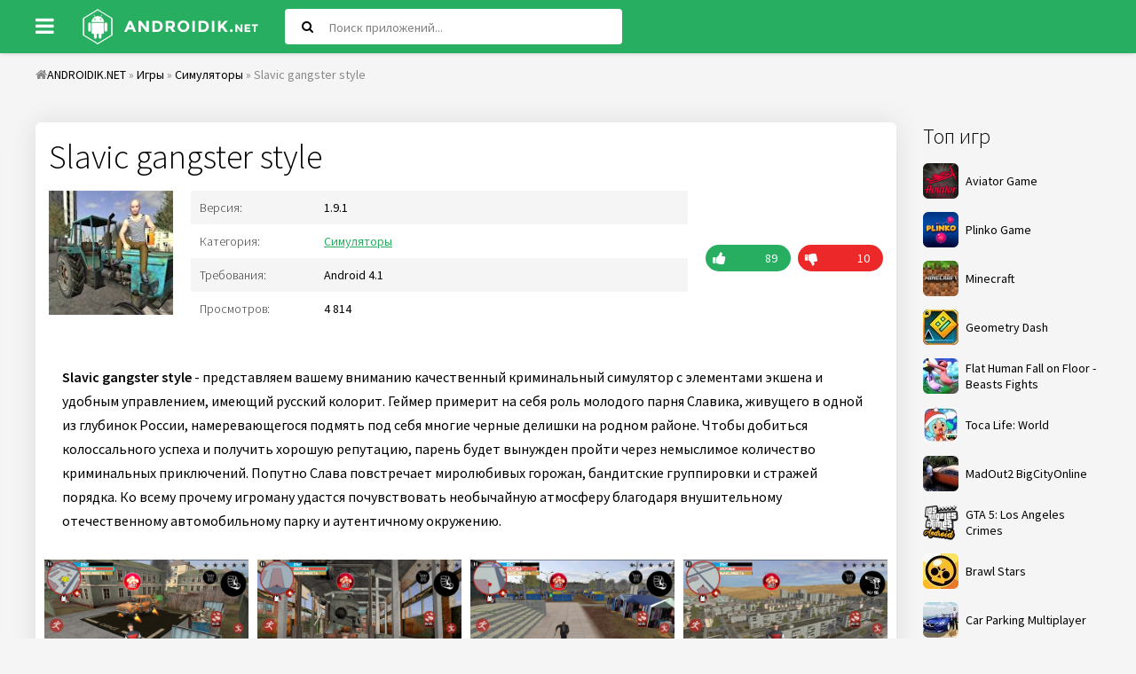

--- FILE ---
content_type: text/html; charset=utf-8
request_url: https://androidik.net/4158-slavic-gangster-style.html
body_size: 8127
content:
<!DOCTYPE html>
<html lang="ru">
<head>
           
	<meta charset="utf-8">
<title>Скачать Slavic gangster style 1.9.1 APK (Мод: много денег) на андроид бесплатно</title>
<meta name="description" content="Slavic gangster style - представляем вашему вниманию качественный криминальный симулятор с элементами экшена и удобным управлением, имеющий русский колорит. Slavic gangster style - представляем вашему вниманию качественный криминальный симулятор с элементами экшена и удобным управлением, имеющий">
<meta name="keywords" content="Slavic, элементами, gangster, колорит, русский, управлением, удобным, экшена, имеющий, симулятор, style, качественный, вниманию, вашему, представляем, криминальный, группировки, бандитские, горожан, миролюбивых">
<meta property="og:site_name" content="Скачать игры и программы для андроид">
<meta property="og:type" content="article">
<meta property="og:title" content="Slavic gangster style">
<meta property="og:url" content="https://androidik.net/4158-slavic-gangster-style.html">
<meta property="og:image" content="https://androidik.net/uploads/posts/2022-08/1659536673_5dd0da519c893_3.png">
<meta property="og:description" content="Slavic gangster style - представляем вашему вниманию качественный криминальный симулятор с элементами экшена и удобным управлением, имеющий русский колорит. Геймер примерит на себя роль молодого парня Славика, живущего в одной из глубинок России, намеревающегося подмять под себя многие черные">
<link rel="search" type="application/opensearchdescription+xml" href="https://androidik.net/index.php?do=opensearch" title="Скачать игры и программы для андроид">
<link rel="canonical" href="https://androidik.net/4158-slavic-gangster-style.html">
<link rel="alternate" type="application/rss+xml" title="Скачать игры и программы для андроид" href="https://androidik.net/rss.xml">
<link rel="alternate" hreflang="x-default" href="https://androidik.net/4158-slavic-gangster-style.html" />
<link rel="alternate" hreflang="ru" href="https://androidik.net/4158-slavic-gangster-style.html" />
<link rel="alternate" hreflang="en" href="https://androidik.net/en/4158-slavic-gangster-style.html" />
	 <meta name="viewport" content="width=device-width, initial-scale=1.0" />
	  <link rel="shortcut icon" href="/templates/androidik/images/favicon.ico" />
      <link rel="stylesheet" type="text/css" href="/engine/classes/min/index.php?f=/templates/androidik/style/styles.css,/templates/androidik/style/engine.css&amp;14" />
	  <link href="https://fonts.googleapis.com/css?family=Source+Sans+Pro:300,400,400i,600&amp;subset=cyrillic" rel="stylesheet"> 
	  <meta name="theme-color" content="#27ae60">
</head>

<body>

<div class="uni">

	<header class="sky anim-all" id="sky">
		<div class="sky-in uni-center fx-row fx-middle">
			<div class="btn-menu"><span class="fa fa-bars"></span></div>
			<a href="/" class="logo"><img src="/templates/androidik/images/logo.png" alt="" /></a>
			<div class="search-wrap fx-1">
				<form id="quicksearch" method="post">
					<input type="hidden" name="do" value="search" />
					<input type="hidden" name="subaction" value="search" />
					<div class="search-box">
						<input id="story" name="story" placeholder="Поиск приложений..." type="text" />
						<button type="submit"><span class="fa fa-search"></span></button>
					</div>
				</form>
			</div>
			<div class="btn-search js-search"><span class="fa fa-search"></span></div>

		</div>
	</header>
	
	<div class="uni-center uni-main">
	
			<div class="speedbar nowrap"><span class="fa fa-home"></span><span id="dle-speedbar"><span itemscope itemtype="http://data-vocabulary.org/Breadcrumb"><a href="https://androidik.net/" itemprop="url"><span itemprop="title">ANDROIDIK.NET</span></a></span> &raquo; <span itemscope itemtype="http://data-vocabulary.org/Breadcrumb"><a href="https://androidik.net/games/" itemprop="url"><span itemprop="title">Игры</span></a></span> &raquo; <span itemscope itemtype="http://data-vocabulary.org/Breadcrumb"><a href="https://androidik.net/games/simulation/" itemprop="url"><span itemprop="title">Симуляторы</span></a></span> &raquo; Slavic gangster style</span>
</div>

		<div class="cols fx-row">
			
			<aside class="col-right fx-last">
				<div class="sea-box">
					<div class="sea-bt">Топ игр</div>
					<div class="sea-bc">
						<a class="uber-item fx-row fx-middle" href="https://aviator.me.ke/">
							<div class="uber-img img-fit"><img data-src="/uploads/mini/ratingtop/dd6/Aviator-Game.png" src="/uploads/mini/ratingtop/dd6/Aviator-Game.png" alt="Aviator Game" class="lazy-loaded"></div>
							<div class="uber-desc fx-1">
								<div class="uber-title">Aviator Game</div>
							</div>
						</a>
						<a class="uber-item fx-row fx-middle" href="https://www.tau-run.kz/">
							<div class="uber-img img-fit"><img data-src="/uploads/mini/ratingtop/dd6/plinko_logo_en.png" src="/uploads/mini/ratingtop/dd6/plinko_logo_en.png" alt="Plinko Game" class="lazy-loaded"></div>
							<div class="uber-desc fx-1">
								<div class="uber-title">Plinko Game</div>
							</div>
						</a>
						<a class="uber-item fx-row fx-middle" href="https://androidik.net/59-maynkraft.html">
	<div class="uber-img img-fit"><img data-src="/uploads/mini/ratingtop/dd6/077de9b90b44cee02e19b38ddce64.jpg" src="/templates/androidik/dleimages/no_image.jpg" alt="Minecraft" /></div>
	<div class="uber-desc fx-1">
		<div class="uber-title">Minecraft</div>
	</div>
</a><a class="uber-item fx-row fx-middle" href="https://androidik.net/97-geometry-dash.html">
	<div class="uber-img img-fit"><img data-src="/uploads/mini/ratingtop/933/6c175585e0a83f02b876038f301e8.jpg" src="/templates/androidik/dleimages/no_image.jpg" alt="Geometry Dash" /></div>
	<div class="uber-desc fx-1">
		<div class="uber-title">Geometry Dash</div>
	</div>
</a><a class="uber-item fx-row fx-middle" href="https://androidik.net/261-flat-human-fall-on-floor-beasts-fights.html">
	<div class="uber-img img-fit"><img data-src="/uploads/mini/ratingtop/bce/253da18064fac464becff93133ad1.jpg" src="/templates/androidik/dleimages/no_image.jpg" alt="Flat Human Fall on Floor - Beasts Fights" /></div>
	<div class="uber-desc fx-1">
		<div class="uber-title">Flat Human Fall on Floor - Beasts Fights</div>
	</div>
</a><a class="uber-item fx-row fx-middle" href="https://androidik.net/2696-toca-life-world.html">
	<div class="uber-img img-fit"><img data-src="/uploads/mini/ratingtop/b99/10f7a7fd3f43167ea8596761cdb47.jpg" src="/templates/androidik/dleimages/no_image.jpg" alt="Toca Life: World" /></div>
	<div class="uber-desc fx-1">
		<div class="uber-title">Toca Life: World</div>
	</div>
</a><a class="uber-item fx-row fx-middle" href="https://androidik.net/2670-madout2-bigcityonline.html">
	<div class="uber-img img-fit"><img data-src="/uploads/mini/ratingtop/915/68414f06f7c8800ca4edc7b597fae.jpg" src="/templates/androidik/dleimages/no_image.jpg" alt="MadOut2 BigCityOnline" /></div>
	<div class="uber-desc fx-1">
		<div class="uber-title">MadOut2 BigCityOnline</div>
	</div>
</a><a class="uber-item fx-row fx-middle" href="https://androidik.net/1417-gta-5-los-angeles-crimes.html">
	<div class="uber-img img-fit"><img data-src="/uploads/mini/ratingtop/ceb/b322de50eb87beb3b8cdec65a6c64.png" src="/templates/androidik/dleimages/no_image.jpg" alt="GTA 5: Los Angeles Crimes" /></div>
	<div class="uber-desc fx-1">
		<div class="uber-title">GTA 5: Los Angeles Crimes</div>
	</div>
</a><a class="uber-item fx-row fx-middle" href="https://androidik.net/1027-brawl-stars.html">
	<div class="uber-img img-fit"><img data-src="/uploads/mini/ratingtop/b4e/6bf55ce507d7f972f18d181d5f39b.jpg" src="/templates/androidik/dleimages/no_image.jpg" alt="Brawl Stars" /></div>
	<div class="uber-desc fx-1">
		<div class="uber-title">Brawl Stars</div>
	</div>
</a><a class="uber-item fx-row fx-middle" href="https://androidik.net/2618-car-parking-multiplayer.html">
	<div class="uber-img img-fit"><img data-src="/uploads/mini/ratingtop/bc9/66fc3d90451091f264de70485d80a.jpg" src="/templates/androidik/dleimages/no_image.jpg" alt="Car Parking Multiplayer" /></div>
	<div class="uber-desc fx-1">
		<div class="uber-title">Car Parking Multiplayer</div>
	</div>
</a>
					</div>
				</div>
				<div class="sea-box">
					<div class="sea-bt">Топ программ</div>
					<div class="sea-bc"><a class="uber-item fx-row fx-middle" href="https://androidik.net/2197-vsco.html">
	<div class="uber-img img-fit"><img data-src="/uploads/mini/ratingtop/613/3af675f08f466994119e51e269df6.jpg" src="/templates/androidik/dleimages/no_image.jpg" alt="VSCO" /></div>
	<div class="uber-desc fx-1">
		<div class="uber-title">VSCO</div>
	</div>
</a><a class="uber-item fx-row fx-middle" href="https://androidik.net/1463-wibr-vzlom-wi-fi.html">
	<div class="uber-img img-fit"><img data-src="/uploads/mini/ratingtop/78a/ba9c214e5ec2727f4fb42ae891500.png" src="/templates/androidik/dleimages/no_image.jpg" alt="WIBR+ взлом Wi-Fi" /></div>
	<div class="uber-desc fx-1">
		<div class="uber-title">WIBR+ взлом Wi-Fi</div>
	</div>
</a><a class="uber-item fx-row fx-middle" href="https://androidik.net/3060-stick-nodes-pro-animator-stikfigur.html">
	<div class="uber-img img-fit"><img data-src="/uploads/mini/ratingtop/6aa/ca8322bc5c3b42cdf7acb92a97fab.jpg" src="/templates/androidik/dleimages/no_image.jpg" alt="Stick Nodes Pro - Аниматор Стикфигур" /></div>
	<div class="uber-desc fx-1">
		<div class="uber-title">Stick Nodes Pro - Аниматор Стикфигур</div>
	</div>
</a><a class="uber-item fx-row fx-middle" href="https://androidik.net/458-fl-studio-mobile.html">
	<div class="uber-img img-fit"><img data-src="/uploads/mini/ratingtop/05b/e4b5b0eb0f460ada8649da31c45e6.jpg" src="/templates/androidik/dleimages/no_image.jpg" alt="FL Studio Mobile" /></div>
	<div class="uber-desc fx-1">
		<div class="uber-title">FL Studio Mobile</div>
	</div>
</a><a class="uber-item fx-row fx-middle" href="https://androidik.net/585-vk-coffee.html">
	<div class="uber-img img-fit"><img data-src="/uploads/mini/ratingtop/9fb/8c580a247716ab16f7dd56b354507.jpg" src="/templates/androidik/dleimages/no_image.jpg" alt="VK Coffee" /></div>
	<div class="uber-desc fx-1">
		<div class="uber-title">VK Coffee</div>
	</div>
</a><a class="uber-item fx-row fx-middle" href="https://androidik.net/1391-zarchiver-donate.html">
	<div class="uber-img img-fit"><img data-src="/uploads/mini/ratingtop/90c/fbc043d33e5ba4a77e87041e3248a.jpg" src="/templates/androidik/dleimages/no_image.jpg" alt="ZArchiver Donate" /></div>
	<div class="uber-desc fx-1">
		<div class="uber-title">ZArchiver Donate</div>
	</div>
</a><a class="uber-item fx-row fx-middle" href="https://androidik.net/2196-gameguardian.html">
	<div class="uber-img img-fit"><img data-src="/uploads/mini/ratingtop/f47/36302f77cdbcfb3ffbb79933f46dc.png" src="/templates/androidik/dleimages/no_image.jpg" alt="GameGuardian" /></div>
	<div class="uber-desc fx-1">
		<div class="uber-title">GameGuardian</div>
	</div>
</a><a class="uber-item fx-row fx-middle" href="https://androidik.net/1142-ochistitel-pamyati-antivirus-ochistka-musora.html">
	<div class="uber-img img-fit"><img data-src="/uploads/mini/ratingtop/e5d/32b1cbcc87b3d29e3517c7d0d68ba.jpg" src="/templates/androidik/dleimages/no_image.jpg" alt="Очиститель Памяти: Антивирус, Очистка Мусора" /></div>
	<div class="uber-desc fx-1">
		<div class="uber-title">Очиститель Памяти: Антивирус, Очистка Мусора</div>
	</div>
</a></div>
				</div>
			</aside>
						
			<div class="content fx-col fx-1">
			
				
				
				
				<div class="clearfix "><div id='dle-content'><article class="full ignore-select" itemscope="" itemtype="https://schema.org/MobileApplication">

		
        
			<div class="odin odin-ffirst">
                              
					<div class="fheader">
						<h1 itemprop="name">Slavic gangster style</h1>
                      </div>
			<div class="tile-img-holder fx-row">
					<div class="tile-img img-fit anim-all"><img itemprop="image" src="/uploads/mini/full-pic/316/cb53a524b07cc66c07f65eea20efa.jpg" alt="Slavic gangster style">
					</div>
					<div class="fheader fx-1">
						<ul class="finfo">
                            
                            <li><div>Версия:</div> <span>1.9.1<meta itemprop="softwareVersion" content="1.9.1"/></span> </li>
                            <li><div>Категория:</div> <span> <a href="https://androidik.net/games/simulation/">Симуляторы</a><meta itemprop="applicationCategory" content="Симуляторы"></span></li>
                            <li><div>Требования:</div> <span>Android 4.1<meta itemprop="operatingSystem" content="Android"></span></li>
                            <li><div>Просмотров:</div> <span>4 814</span></li>
                        </ul>
					</div>
					<div class="frate">
					
					
					<div class="rate3-short" id="rate3-4158" data-id="4158">
						<div class="sr-plus1 fx-row" onclick="doRateLD('plus', '4158');"><div><span class="fa fa-thumbs-up"></span></div></div>
						<div class="sr-minus1 fx-row" onclick="doRateLD('minus', '4158');"><div><span class="fa fa-thumbs-down"></span></div></div>
						<div class="r3-hide"><span id="ratig-layer-4158" class="ignore-select"><span class="ratingtypeplusminus ignore-select ratingplus" >+79</span></span><span itemprop="reviewCount" id="vote-num-id-4158">99</span></div>
					</div>
					
					</div>
				</div>
								
				<div class="fdesc full-text clearfix"><b>Slavic gangster style</b> - представляем вашему вниманию качественный криминальный симулятор с элементами экшена и удобным управлением, имеющий русский колорит. Геймер примерит на себя роль молодого парня Славика, живущего в одной из глубинок России, намеревающегося подмять под себя многие черные делишки на родном районе. Чтобы добиться колоссального успеха и получить хорошую репутацию, парень будет вынужден пройти через немыслимое количество криминальных приключений. Попутно Слава повстречает миролюбивых горожан, бандитские группировки и стражей порядка. Ко всему прочему игроману удастся почувствовать необычайную атмосферу благодаря внушительному отечественному автомобильному парку и аутентичному окружению.</div>
                <meta itemprop="description" content="Slavic gangster style - представляем вашему вниманию качественный криминальный симулятор с элементами экшена и удобным управлением, имеющий русский колорит. Геймер примерит на себя роль молодого парня Славика, живущего в одной из глубинок России, намеревающегося подмять под себя многие черные"/>
				
				<div class="fscr owl-carousel">
					<!--TBegin:https://androidik.net/uploads/posts/2022-08/1659536673_5dd0da519c893_3.png|--><a href="https://androidik.net/uploads/posts/2022-08/1659536673_5dd0da519c893_3.png" class="highslide" target="_blank"><img data-src="/uploads/mini/full-kartinka/d18/6e8ec0e9431d92ab62391f8224543.png" style="max-width:100%;" alt=""></a><!--TEnd--><!--TBegin:https://androidik.net/uploads/posts/2022-08/1659536697_5dd0da5227a60_4.png|--><a href="https://androidik.net/uploads/posts/2022-08/1659536697_5dd0da5227a60_4.png" class="highslide" target="_blank"><img data-src="/uploads/mini/full-kartinka/84d/cdf022fb01e376abeddf458b2e685.png" style="max-width:100%;" alt=""></a><!--TEnd--><!--TBegin:https://androidik.net/uploads/posts/2022-08/1659536672_5dd0da51186de_2.png|--><a href="https://androidik.net/uploads/posts/2022-08/1659536672_5dd0da51186de_2.png" class="highslide" target="_blank"><img data-src="/uploads/mini/full-kartinka/dfe/b37a731eeb0edd52dca873cad230d.png" style="max-width:100%;" alt=""></a><!--TEnd--><!--TBegin:https://androidik.net/uploads/posts/2022-08/1659536643_5dd0da508055b_1.png|--><a href="https://androidik.net/uploads/posts/2022-08/1659536643_5dd0da508055b_1.png" class="highslide" target="_blank"><img data-src="/uploads/mini/full-kartinka/2b9/6910a5c5b927c5d14ae4cf77aa8d7.png" style="max-width:100%;" alt=""></a><!--TEnd-->
				</div>
            
                  
			</div>                 
                
				<div class="fdl-box">
					<div class="fdl-header fx-row fx-middle">
						<div class="fdl-title fx-1">Скачать Slavic gangster style на андроид бесплатно</div>
						<div class="share"></div>
					</div>
                    
					
					<a href="/?do=cdn&id=31183" class="fdl-btn fx-row">
						<div class="fdl-btn-icon fx-col fx-center"><span class="fa fa-cloud-download"></span></div>
						<div class="fdl-btn-title fx-1 fx-col fx-center"><div>Скачать Slavic gangster style v1.9.1</div></div>
						<div class="fdl-btn-size fx-col fx-center">138.79 Mb</div>
					</a>


                    
                    
					<a href="/?do=cdn&id=21245" class="fdl-btn fx-row">
						<div class="fdl-btn-icon fx-col fx-center"><span class="fa fa-cloud-download"></span></div>
						<div class="fdl-btn-title fx-1 fx-col fx-center"><div>Скачать Slavic gangster style (Мод: много денег) v1.9.1</div></div>
						<div class="fdl-btn-size fx-col fx-center">99.12 Mb</div>
					</a>



                    

				    
					<a href="https://play.google.com/store/apps/details?id=com.nllc.slavic.gangster.style&amp;hl=en" target="_blank" https://play.google.com/store/apps/details?id=com.nllc.slavic.gangster.style&amp;hl=en itemscope="" itemprop="offers" itemtype="http://schema.org/Offer" class="fdl-btn fdl-btn-gp fx-row">
						<div class="fdl-btn-icon fx-col fx-center fx-middle"><img src="/templates/androidik/images/gplogo.png" alt=""></div>
						<div class="fdl-btn-title fx-1 fx-col fx-center"><div>Скачать с Google Play</div><meta itemprop='price' content='0'/><meta itemprop='priceCurrency' content='USD' /></div>
					</a>
                    
				</div>
                
			               
                                				
			</div>
					
			<div class="odin odin-rels">
				<div class="odin-header fx-row fx-middle">
					<div class="odin-title fx-1">Похожее</div>
				</div>
				<div class="odin-content tile-items clearfix">
					<div class="tile-item">
	<div class="tile-in">
		<a href="https://androidik.net/4887-cube-crime.html" class="tile-link">
			<div class="tile-img img-fit js-bg anim-all"><img data-src="/uploads/mini/short-pic/f61/d35cf87a1cf744933b0f9d8054653.jpg" src="/templates/androidik/dleimages/no_image.jpg" alt="Cube Crime"></div>
			<div class="tile-title nowrap">Cube Crime</div>
		</a>
	</div>
</div><div class="tile-item">
	<div class="tile-in">
		<a href="https://androidik.net/4795-tiny-striker-la-liga-best-penalty-shootout-game.html" class="tile-link">
			<div class="tile-img img-fit js-bg anim-all"><img data-src="/uploads/mini/short-pic/27a/424f1a832bcb60f52876f0ba9f826.png" src="/templates/androidik/dleimages/no_image.jpg" alt="Tiny Striker La Liga - Best Penalty Shootout Game"></div>
			<div class="tile-title nowrap">Tiny Striker La Liga - Best Penalty Shootout Game</div>
		</a>
	</div>
</div><div class="tile-item">
	<div class="tile-in">
		<a href="https://androidik.net/4690-dragon-warriors-champions.html" class="tile-link">
			<div class="tile-img img-fit js-bg anim-all"><img data-src="/uploads/mini/short-pic/db0/5230cadf48fb8c9d63d2064c9cac6.jpg" src="/templates/androidik/dleimages/no_image.jpg" alt="Dragon Warriors Champions"></div>
			<div class="tile-title nowrap">Dragon Warriors Champions</div>
		</a>
	</div>
</div><div class="tile-item">
	<div class="tile-in">
		<a href="https://androidik.net/4648-varvar-krov-i-slava.html" class="tile-link">
			<div class="tile-img img-fit js-bg anim-all"><img data-src="/uploads/mini/short-pic/aa4/3bacadb5a644b9e5a3df85ed5d3dd.png" src="/templates/androidik/dleimages/no_image.jpg" alt="ВАРВАР: Кровь и Слава"></div>
			<div class="tile-title nowrap">ВАРВАР: Кровь и Слава</div>
		</a>
	</div>
</div><div class="tile-item">
	<div class="tile-in">
		<a href="https://androidik.net/4448-survival-island-evo-2.html" class="tile-link">
			<div class="tile-img img-fit js-bg anim-all"><img data-src="/uploads/mini/short-pic/08b/065e982fbf1bad0d96a30ab7793b1.jpg" src="/templates/androidik/dleimages/no_image.jpg" alt="Survival Island: EVO 2"></div>
			<div class="tile-title nowrap">Survival Island: EVO 2</div>
		</a>
	</div>
</div><div class="tile-item">
	<div class="tile-in">
		<a href="https://androidik.net/4394-one-punch-boxing-kung-fu-attack.html" class="tile-link">
			<div class="tile-img img-fit js-bg anim-all"><img data-src="/uploads/mini/short-pic/82e/22bf7bb8a818b927f4a8013fdafff.png" src="/templates/androidik/dleimages/no_image.jpg" alt="One Punch Boxing - Kung Fu Attack"></div>
			<div class="tile-title nowrap">One Punch Boxing - Kung Fu Attack</div>
		</a>
	</div>
</div><div class="tile-item">
	<div class="tile-in">
		<a href="https://androidik.net/4231-sift-heads-reborn.html" class="tile-link">
			<div class="tile-img img-fit js-bg anim-all"><img data-src="/uploads/mini/short-pic/69e/071596e3c7930b85aa4d14e87be54.png" src="/templates/androidik/dleimages/no_image.jpg" alt="Sift Heads - Reborn"></div>
			<div class="tile-title nowrap">Sift Heads - Reborn</div>
		</a>
	</div>
</div><div class="tile-item">
	<div class="tile-in">
		<a href="https://androidik.net/4229-great-conqueror-rome-offline.html" class="tile-link">
			<div class="tile-img img-fit js-bg anim-all"><img data-src="/uploads/mini/short-pic/474/0bbe28bf61ad133474ce6cf3b046c.png" src="/templates/androidik/dleimages/no_image.jpg" alt="Great Conqueror: Rome - Offline"></div>
			<div class="tile-title nowrap">Great Conqueror: Rome - Offline</div>
		</a>
	</div>
</div><div class="tile-item">
	<div class="tile-in">
		<a href="https://androidik.net/3951-alpha-squad-5-rpg-amp-pvp-online-battle-arena.html" class="tile-link">
			<div class="tile-img img-fit js-bg anim-all"><img data-src="/uploads/mini/short-pic/570/5df5ccebe932ae4699830a78df73d.png" src="/templates/androidik/dleimages/no_image.jpg" alt="Alpha Squad 5: RPG &amp; PvP Online Battle Arena"></div>
			<div class="tile-title nowrap">Alpha Squad 5: RPG &amp; PvP Online Battle Arena</div>
		</a>
	</div>
</div><div class="tile-item">
	<div class="tile-in">
		<a href="https://androidik.net/3416-space-gangster-2.html" class="tile-link">
			<div class="tile-img img-fit js-bg anim-all"><img data-src="/uploads/mini/short-pic/65f/603315156e187fc0323dcebdc26cd.jpg" src="/templates/androidik/dleimages/no_image.jpg" alt="Space Gangster 2"></div>
			<div class="tile-title nowrap">Space Gangster 2</div>
		</a>
	</div>
</div>
				</div>
			</div>
			
			<div class="odin odin-rels">
				<div class="odin-header fx-row fx-middle">
					<div class="odin-title fx-1">Комментарии (0)</div>
				</div>
				<div class="odin-content" id="full-comms">
					<form  method="post" name="dle-comments-form" id="dle-comments-form" ><!--noindex-->
<div class="add-comms add-comm-form" id="add-comms">
	
	<div class="ac-inputs fx-row">
		<input type="text" maxlength="35" name="name" id="name" placeholder="Ваше имя" />
		<input type="text" maxlength="35" name="mail" id="mail" placeholder="Email" />
	</div>
	
	<div class="ac-textarea"><div class="bb-editor">
<textarea name="comments" id="comments" cols="70" rows="10"></textarea>
</div></div>
			
	
	<div class="ac-protect">
		
		
		
	</div>
	

	<div class="ac-submit">
		<button name="submit" type="submit">Добавить комментарий</button>
	</div>
	
</div>
<!--/noindex-->
		<input type="hidden" name="subaction" value="addcomment">
		<input type="hidden" name="post_id" id="post_id" value="4158"><input type="hidden" name="user_hash" value="622727d166c914642bdf890cf17de13e29b2ad98"></form>
					
<div id="dle-ajax-comments"></div>

					<!--dlenavigationcomments-->
				</div>
			</div>
    
<span itemprop="aggregateRating" itemscope itemtype="http://schema.org/AggregateRating"> 
		<meta itemprop="ratingValue" content="{numb_rate}"> 
		<meta itemprop="ratingCount" content="{numb_vote}"> 
	</span> 
	<meta itemprop="name" content="Slavic gangster style">
</article></div></div>
			
				<div class="site-desc-wr">
    
</div>
				
			</div>
						
		</div>
			
		<footer class="gro">
			<ul class="gro-menu">
				<li><a href="/index.php?do=feedback">Обратная связь</a></li>
				<li><a href="/privacy-policy.html">Политика конфиденциальности</a></li>
			</ul>
			<div class="gro-copyr">2023 © ANDROIDIK.NET - Игры, программы для андроид</div>
		</footer>
			
	</div>
</div>

<div class="ukazka-panel">    
	<ul class="ukazka">
		<li><a href="/games/">Игры</a></li>
		<li><a href="/apps/">Программы</a></li>
        <li><a href="/top-100-games-android.html">Топ 100</a></li>
		<li><a href="/games/mod/">MOD</a></li>                
	</ul>
<div class="lang_button">Выберите язык:
<a class="lang" onclick="location.href='https://androidik.net/en/4158-slavic-gangster-style.html'"><img src="/engine/skins/flags/us.png" alt="English"> </a>
<a class="lang" onclick="location.href='https://androidik.net/4158-slavic-gangster-style.html'"><img src="/engine/skins/flags/ru.png" alt="Russian"> </a>
</div>    
</div>
	   

<script src="/engine/classes/min/index.php?charset=utf-8&amp;g=general&amp;v=26"></script>
<script src="/engine/classes/min/index.php?charset=utf-8&amp;f=engine/classes/js/jqueryui.js,engine/classes/js/dle_js.js,engine/classes/highslide/highslide.js,engine/classes/js/lazyload.js,engine/classes/masha/masha.js&amp;v=26" defer></script>
<script>
<!--
var dle_root       = '/';
var dle_admin      = '';
var dle_login_hash = '622727d166c914642bdf890cf17de13e29b2ad98';
var dle_group      = 5;
var dle_skin       = 'androidik';
var dle_wysiwyg    = '-1';
var quick_wysiwyg  = '0';
var dle_act_lang   = ["Да", "Нет", "Ввод", "Отмена", "Сохранить", "Удалить", "Загрузка. Пожалуйста, подождите..."];
var menu_short     = 'Быстрое редактирование';
var menu_full      = 'Полное редактирование';
var menu_profile   = 'Просмотр профиля';
var menu_send      = 'Отправить сообщение';
var menu_uedit     = 'Админцентр';
var dle_info       = 'Информация';
var dle_confirm    = 'Подтверждение';
var dle_prompt     = 'Ввод информации';
var dle_req_field  = 'Заполните все необходимые поля';
var dle_del_agree  = 'Вы действительно хотите удалить? Данное действие невозможно будет отменить';
var dle_spam_agree = 'Вы действительно хотите отметить пользователя как спамера? Это приведёт к удалению всех его комментариев';
var dle_complaint  = 'Укажите текст Вашей жалобы для администрации:';
var dle_big_text   = 'Выделен слишком большой участок текста.';
var dle_orfo_title = 'Укажите комментарий для администрации к найденной ошибке на странице';
var dle_p_send     = 'Отправить';
var dle_p_send_ok  = 'Уведомление успешно отправлено';
var dle_save_ok    = 'Изменения успешно сохранены. Обновить страницу?';
var dle_reply_title= 'Ответ на комментарий';
var dle_tree_comm  = '0';
var dle_del_news   = 'Удалить статью';
var dle_sub_agree  = 'Вы действительно хотите подписаться на комментарии к данной публикации?';
var dle_captcha_type  = '0';
var allow_dle_delete_news   = false;

jQuery(function($){
$('#dle-comments-form').submit(function() {
	doAddComments();
	return false;
});

hs.graphicsDir = '/engine/classes/highslide/graphics/';
hs.wrapperClassName = 'rounded-white';
hs.outlineType = 'rounded-white';
hs.numberOfImagesToPreload = 0;
hs.captionEval = 'this.thumb.alt';
hs.showCredits = false;
hs.align = 'center';
hs.transitions = ['expand', 'crossfade'];

hs.lang = { loadingText : 'Загрузка...', playTitle : 'Просмотр слайдшоу (пробел)', pauseTitle:'Пауза', previousTitle : 'Предыдущее изображение', nextTitle :'Следующее изображение',moveTitle :'Переместить', closeTitle :'Закрыть (Esc)',fullExpandTitle:'Развернуть до полного размера',restoreTitle:'Кликните для закрытия картинки, нажмите и удерживайте для перемещения',focusTitle:'Сфокусировать',loadingTitle:'Нажмите для отмены'
};
hs.slideshowGroup='fullnews'; hs.addSlideshow({slideshowGroup: 'fullnews', interval: 4000, repeat: false, useControls: true, fixedControls: 'fit', overlayOptions: { opacity: .75, position: 'bottom center', hideOnMouseOut: true } });

});
//-->
</script>    
    
<script type="text/javascript" src="/engine/classes/min/index.php?charset=utf-8&amp;f=/templates/androidik/js/libs.js"></script>
    <!--LiveInternet counter-->
<script type="text/javascript">
	new Image().src = "//counter.yadro.ru/hit?r"+
		escape(document.referrer)+((typeof(screen)=="undefined")?"":
			";s"+screen.width+"*"+screen.height+"*"+(screen.colorDepth?
			screen.colorDepth:screen.pixelDepth))+";u"+escape(document.URL)+
		";"+Math.random();
</script>
<!--/LiveInternet-->
<script defer src="https://static.cloudflareinsights.com/beacon.min.js/vcd15cbe7772f49c399c6a5babf22c1241717689176015" integrity="sha512-ZpsOmlRQV6y907TI0dKBHq9Md29nnaEIPlkf84rnaERnq6zvWvPUqr2ft8M1aS28oN72PdrCzSjY4U6VaAw1EQ==" data-cf-beacon='{"version":"2024.11.0","token":"5396286d34a441c9a47764712e7c4588","r":1,"server_timing":{"name":{"cfCacheStatus":true,"cfEdge":true,"cfExtPri":true,"cfL4":true,"cfOrigin":true,"cfSpeedBrain":true},"location_startswith":null}}' crossorigin="anonymous"></script>
</body>
</html>